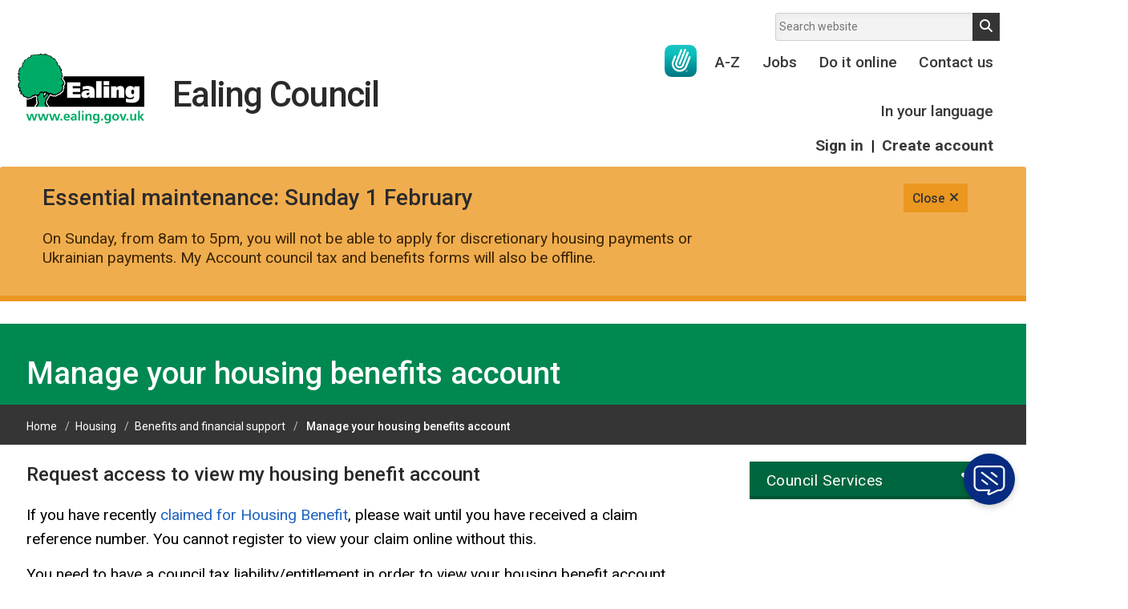

--- FILE ---
content_type: text/html; charset=UTF-8
request_url: https://www.ealing.gov.uk/info/201103/housing_benefit_and_council_tax_support/2065/access_your_housing_benefits_account
body_size: 10049
content:
<!DOCTYPE html>
<!--[if lt IE 7]>       <html class="no-js lt-ie10 lt-ie9 lt-ie8 lt-ie7" lang="en"> <![endif]-->
<!--[if IE 7]>          <html class="no-js lt-ie10 lt-ie9 lt-ie8" lang="en"> <![endif]-->
<!--[if IE 8]>          <html class="no-js lt-ie10 lt-ie9" lang="en"> <![endif]-->
<!--[if IE 9]>          <html class="no-js lt-ie10" lang="en"> <![endif]-->
<!--[if gt IE 9]><!-->  <html class="no-js" lang="en"> <!--<![endif]-->
    <head>
    <link rel="apple-touch-icon" sizes="57x57" href="/apple-touch-icon-57x57.png">
    <link rel="apple-touch-icon" sizes="60x60" href="/apple-touch-icon-60x60.png">
    <link rel="apple-touch-icon" sizes="72x72" href="/apple-touch-icon-72x72.png">
    <link rel="apple-touch-icon" sizes="76x76" href="/apple-touch-icon-76x76.png">
    <link rel="apple-touch-icon" sizes="114x114" href="/apple-touch-icon-114x114.png">
    <link rel="apple-touch-icon" sizes="120x120" href="/apple-touch-icon-120x120.png">
    <link rel="apple-touch-icon" sizes="144x144" href="/apple-touch-icon-144x144.png">
    <link rel="apple-touch-icon" sizes="152x152" href="/apple-touch-icon-152x152.png">
    <link rel="apple-touch-icon" sizes="180x180" href="/apple-touch-icon-180x180.png">
    <link rel="icon" type="image/png" href="/favicon-32x32.png" sizes="32x32">
    <link rel="icon" type="image/png" href="/android-chrome-192x192.png" sizes="192x192">
    <link rel="icon" type="image/png" href="/favicon-96x96.png" sizes="96x96">
    <link rel="icon" type="image/png" href="/favicon-16x16.png" sizes="16x16">
    <link rel="manifest" href="/manifest.json">

        <link rel="alternate" type="application/rss+xml" title="RSS" href="https://www.ealing.gov.uk/rss/news">
        <link rel="search" type="application/opensearchdescription+xml" title="Ealing Council" href="https://www.ealing.gov.uk/site/scripts/opensearch.php">
        <link rel="shortcut icon" type="image/x-icon" href="//www.ealing.gov.uk/favicon.ico">
<link rel="stylesheet" type="text/css" href="//www.ealing.gov.uk/site/styles/generic/base.css">

<!--[if lt IE 9]>
    <link href="//www.ealing.gov.uk/site/dist/ealing-oldie.css" rel="stylesheet">
<![endif]-->
<!--[if gte IE 9]><!-->
    <link href="//www.ealing.gov.uk/site/dist/ealing.css" rel="stylesheet">
<!--<![endif]-->
    <link href="//www.ealing.gov.uk/site/styles/ealing-custom-TEMP-20230925_02.css" rel="stylesheet">
	<link href="//www.ealing.gov.uk/site/styles/ealing-custom-TEMP-20251010_02.css" rel="stylesheet">
	<link href="//www.ealing.gov.uk/site/styles/ealing-custom-TEMP-20251022_01.css" rel="stylesheet">
	
	<link rel="stylesheet" href="https://cdnjs.cloudflare.com/ajax/libs/font-awesome/6.4.2/css/all.min.css" integrity="sha512-z3gLpd7yknf1YoNbCzqRKc4qyor8gaKU1qmn+CShxbuBusANI9QpRohGBreCFkKxLhei6S9CQXFEbbKuqLg0DA==" crossorigin="anonymous" referrerpolicy="no-referrer" />

    <link href="//www.ealing.gov.uk/site/styles/standard.css" rel="stylesheet">

    <link href="//www.ealing.gov.uk/site/styles/ealing-custom-C-20241023_08.css" rel="stylesheet">
	 <link href="//www.ealing.gov.uk/site/styles/ealing-custom-BSLlogo-20251110_02.css" rel="stylesheet">
        <script src="//www.ealing.gov.uk/site/libs/modernizr/modernizr.js"></script>
        <script src="//www.ealing.gov.uk/site/javascript/pseudoelementlineheightinrems.js"></script>
        <link rel="canonical" href="https://www.ealing.gov.uk/info/201103/benefits_and_financial_support/2065/manage_your_housing_benefits_account">
        <meta name="msapplication-TileColor" content="#00a300">
        <meta name="msapplication-TileImage" content="/mstile-144x144.png">
        <meta name="theme-color" content="#ffffff">

        <meta name="author" content="Ealing Council">
        <meta name="generator" content="http://www.jadu.net">
        <meta name="revisit-after" content="2 days">
        <meta name="viewport" content="width=device-width, initial-scale=1">
 
        <meta name="ROBOTS" content="INDEX,FOLLOW" >
<!--Civic Cookie Control -->
    <script src="https://cc.cdn.civiccomputing.com/9/cookieControl-9.x.min.js" type="text/javascript"></script>
<script>
    var config = {
        accessibility: {
            highlightFocus: true
        },
        iabCMP: true,
        apiKey: '2701816e2eee519047ba76948f525e0461b95464',
        product: 'PRO_MULTISITE',
        initialState: "open",
        rejectButton: true,
        toggleType: "slider",
        layout: "popup",
        text: {
            iabCMP: {
                panelTitle: "This site uses cookies.",
                panelIntro1: "Some cookies on this website are essential, but you can choose whether to accept cookies for analytics or to set your advertising preferences.",
                panelIntro2: "To opt in/out of advertising and analytics click Accept/Reject all. If you are happy to receive advertising but want to opt out of analytics turn Measure Content Performance off.",
                panelIntro3: "",
                aboutIab: "Advertising services adhere to the ", //iabName is appended to this string
                vendors: "Third party vendors"
            }
        },
        statement: {
            description: 'For more information visit our',
            name: 'Privacy Notice',
            url: 'https://www.ealing.gov.uk/info/201045/data_protection/1420/privacy_statement',
            updated: '19/02/2019'
        },
        branding: {
            backgroundColor: '#008851',
            toggleText: '#2f2f5f',
            toggleColor: '#004227',
            toggleBackground: '#fff',
            alertText: '#fff',
            alertBackground: '#004227'
        },
        onLoad : function(){

                // event listeners for changes to iab consent
                    var tcfCallback = function(tcData, success) {
                         if (success) {

                            //console.log(tcData);
                            //// test purpose 8 - Measurement of content delivery
                            //console.log('Purpose 8 consent state', tcData.purpose.consents['8']);
                            if ( tcData.eventStatus === "useractioncomplete" && tcData.purpose.consents['8'] ) {

                            // Add Google Analytics
                            var script = document.createElement("script");
                            script.src = "https://www.googletagmanager.com/gtag/js?id=UA-107398705-1";
                            script.async = true;
                            document.body.appendChild(script);

                            window.dataLayer = window.dataLayer || [];
                            function gtag(){dataLayer.push(arguments);}
                            gtag('js', new Date());
                            gtag('config', 'UA-107398705-1', { 'anonymize_ip': true });
                            // End Google Analytics

                            //Enable Site Improve
                            _sz.push(['notrack', false]);
                            //End Site Improve
                           

                            }
                            else {

                             // Disable Google Analytics
                            window['UA-disable-107398705-1'] = true;
                             // End Google Analytics

                            //Disable Site Improve
                            _sz.push(['notrack']);
                            //End Site Improve

                             }

                         }
                     };
                     // tcf event signature for adding a listener,
                     // callback executed each time consent string changes
                     __tcfapi('addEventListener', 2, tcfCallback);

        },
        position: 'RIGHT',
        theme: 'DARK'
    };

    CookieControl.load(config);
</script>
<!-- HTML5 Template -->

	<!-- not HTML5 suppported -->
	<!-- Dublin Core Metadata -->
<meta name="dcterms.creator" content="Aisha Tarhzouti" >
<meta name="dc.created" content="2015-11-12" >
<meta name="dc.modified" content="2015-11-12" >
<meta name="dc.description" content="Sign up to My Account to access your benefits account online. " >
<meta name="dcterms.format" content="text/html" >
<meta name="dcterms.identifier" content="https://www.ealing.gov.uk/site/scripts/documents_info.php?categoryID=201103&amp;documentID=2065" >
<meta name="dcterms.language" content="en" >
<meta name="dcterms.publisher" content="Ealing 1.12 WISP Migration" >
<meta name="dcterms.rights" content="Ealing 1.12 WISP Migration" >
<meta name="dc.title" content="Manage your housing benefits account" >
<meta name="dcterms.coverage" content="UK" >
<meta name="dcterms.subject" content="myaccount, benefit, housing, account, online, my account" >
<meta name="dcterms.subject" content="Benefits and financial support" >
        <meta name="description" content="Sign up to My Account to access your benefits account online. ">
        <meta name="keywords" content="myaccount, benefit, housing, account, online, my account">
        <script type="text/javascript" src="//www.ealing.gov.uk/site/javascript/swfobject.js"></script>
        <title>Manage your housing benefits account | Manage your housing benefits account | Ealing Council</title>



		<!-- web bot -->
		<script>(function(){"use strict";"function"!=typeof Object.assign&&function(){Object.assign=function(a){if(a===void 0||null===a)throw new TypeError("Cannot convert undefined or null to object");for(var b,c=Object(a),d=1;d<arguments.length;d++)if(b=arguments[d],void 0!==b&&null!==b)for(var e in b)b.hasOwnProperty(e)&&(c[e]=b[e]);return c}}(),function(a,b,c,d){var e,f=[],g=[];a[c]={init:function(){for(var a=arguments.length,b=Array(a),c=0;c<a;c++)b[c]=arguments[c];e=b;var d={then:function(a){return f.push({type:"then",next:a}),d},catch:function(a){return f.push({type:"catch",next:a}),d}};return d},on:function(){for(var a=arguments.length,b=Array(a),c=0;c<a;c++)b[c]=arguments[c];g.push(b)}},a.__onConnectHostReady__=function(b){if(delete a.__onConnectHostReady__,a[c]=b,e)for(var d,h=b.init.apply(b,e),j=0;j<f.length;j++)d=f[j],h="then"===d.type?h.then(d.next):h["catch"](d.next);for(var j=0;j<g.length;j++)b.on.apply(b,g[j])};var h=new XMLHttpRequest;h.addEventListener("load",function(){try{var a=this.response;if("string"==typeof a&&(a=JSON.parse(a)),a.url){var c=b.getElementsByTagName("script")[0],d=b.createElement("script");d.async=!0,d.src=a.url,c.parentNode.insertBefore(d,c)}}catch(a){}}),h.open("GET","https://webassist.onconnect.app/v1/loader/"+d,!0),h.responseType="json",h.send()}(window,document,"Connect","58bea610-5e7b-4e97-9900-ea718701519c")})();</script>

        <script>
            (function (html) {
                html.className = html.className.replace(/\bno-js\b/, '');
            })(document.getElementsByTagName('html')[0]);
        </script>
    </head>

    <body class="default-layout" >


<!-- googleoff: index -->
<header role="banner" class="site-header" id="top">

	<a class="skip-to-content-link" href="#content">
	  Skip to content
	</a>

    <div class="container">
        <div class="site-header__logo-wrapper">
            <a class="logo" href="https://www.ealing.gov.uk">
                <span class="h1">Ealing Council</span>
            </a>
	</div>

	            <form class="site-search form form--append" action="https://www.ealing.gov.uk/site/scripts/google_results.php" id="site-search" method="get">
                <div class="form__control">
                    <label class="form__label" for="search-site">Search website</label>
                    <input class="form__field" type="search" size="18" maxlength="40" autocomplete="off" name="q" placeholder="Search website" id="search-site">
                    <button id="search-button" class="button button--standout" type="submit">Search</button>
                </div>
                <div id="search-results" class="search-results" style="display:none;"></div>
            </form>
        

		<ul class="site-header__links item-list item-list--inline" id="site-navigation">
			<li>
				<a class="bsl-logo-link" href="https://www.ealing.gov.uk/info/200152/contact_us/3548/connect_to_a_bsl_interpreter" aria-label="British Sign Language support"></a>
			</li>
							<li>
					<a href="https://www.ealing.gov.uk/a_to_z">
						A-Z					</a>
				</li>
							<li>
					<a href="https://www.ealing.gov.uk/homepage/28/jobs">
						Jobs					</a>
				</li>
							<li>
					<a href="https://www.ealing.gov.uk/homepage/182/do_it_online">
						Do it online					</a>
				</li>
							<li>
					<a href="https://www.ealing.gov.uk/homepage/32/contact_us">
						Contact us					</a>
				</li>
							<li>
					<a href="https://www.ealing.gov.uk/info/201033/council_and_local_decisions/2876/in_your_language/1">
						In your language					</a>
				</li>
			
			<li class="register-link">
				<a href="https://myaccount.ealing.gov.uk" class="">Sign in</a>
				<span id="ag-logged-in-divider"> | </span>
				<a href="https://www.ealing.gov.uk/signin" class="">Create account</a>
			</li>

		</ul>

        <div class="site-toggles">
			<a class="bsl-logo-link" href="https://www.ealing.gov.uk/info/200152/contact_us/3548/connect_to_a_bsl_interpreter" aria-label="British Sign Language support"></a>

                            <a class="my-account button button--standout" href="https://www.ealing.gov.uk/signin">
                    MyAccount
                </a>
                        <a class="search-toggle button button--standout" data-overlay="site-search" href>Search</a>
            <a class="menu-toggle button" data-overlay="site-navigation" href>Menu</a>
        </div>
    </div>

    </header>
        <div class="wrapper">
            <div class="callout callout--warning announcement">
                <div class="container">
                    <h2>Essential maintenance: Sunday 1 February</h2>
                    <p>On Sunday, from 8am to 5pm, you will not be able to apply for discretionary housing payments or Ukrainian payments. My Account council tax and benefits forms will also be offline. </p>
                    <a class="announcement__close" href="https://www.ealing.gov.uk/info/201103/housing_benefit_and_council_tax_support/2065/access_your_housing_benefits_account?dismissAnnouncementId=320" data-cookie-domain=".ealing.gov.uk" data-dismiss-announcement-id="320">Close<i class="fa fa-times"></i></a>
                </div>
            </div>
        </div>
        <div class="advert" tabindex="-1">
			<script async src="//ads.counciladvertising.net/code/ealinglbc/leaderboard/public" data-can-ad></script>
		</div>
<!-- googleon: index -->
            <main class="site-main" role="main">
                <h1 class="page-heading">
                    <span class="page-heading__text container">
                        Manage your housing benefits account                    </span>
                </h1>

<!-- googleoff: all -->
                    <nav class="nav nav--breadcrumb">
                        <ol class="nav--breadcrumb__list item-list--inline container">
                        <li>
                    <a href="https://www.ealing.gov.uk" rel="home">Home</a>
                </li>
                <li>
                    <a href="https://www.ealing.gov.uk/info/201086/housing">Housing</a>
                </li>
                <li>
                    <a href="https://www.ealing.gov.uk/info/201103/benefits_and_financial_support">Benefits and financial support</a>
                </li>
                <li>
                    <span>Manage your housing benefits account</span>
                </li>
                </ol>
            </nav>

            <div class="container">
                <div class="site-content" id="content" tabindex="-1">
<!-- googleon: all -->

                <div class="editor">
<h3>Request access to view my housing benefit account&nbsp;</h3>

<p>If you have recently&nbsp;<a href="https://www.ealing.gov.uk/info/201103/housing_benefit_and_council_tax_support/2021/apply_for_housing_benefit_and_council_tax_support" target="_blank">claimed for Housing Benefit</a>, please wait until you have received a claim reference number. You cannot register to view your claim online without this.&nbsp;</p>

<p>You need to have a council tax liability/entitlement in order to view your housing benefit account.</p>

<p>As a My Account customer you will also be able to manage your benefits account online.</p>

<p>You can:&nbsp;</p>

<ul>
	<li>view your housing benefit entitlement, payment dates and amounts&nbsp;</li>
	<li>view your council tax reduction entitlement&nbsp;</li>
	<li>see how your housing benefit and council tax reduction has been calculated.&nbsp;</li>
</ul>

<p>The information available on this service is taken from the live benefits system and will not be current if your claim is awaiting a decision or payments have stopped. &nbsp;</p>

<p>If you hold a joint tenancy or are partners with a housing benefit and/or council tax reduction claimant, only the claimant can register to view the council tax and/or housing benefit accounts.&nbsp;</p>

<h3>Before you start&nbsp;</h3>

<p>For security, you will need to enter details exactly as they appear on your most recent benefits notification letter.&nbsp;&nbsp;</p>

<h3>You will need&nbsp;</h3>

<p>If you have received your claim reference number, please have this handy together with your National Insurance number before you begin the registration process. Once you proceed, you will need both these details&nbsp;in order to&nbsp;register.&nbsp;</p>

<h3>Uploading supporting documents</h3>

<p>We may ask you to upload some documents.&nbsp;</p>

<ul>
	<li>Accepted file types: Word (docx), Acrobat (pdf), Excel (xlsx), Plain text (txt).</li>
	<li>Zip files cannot be uploaded.</li>
	<li>We also accept clear photos taken on phones and tablets and the following image file types - jpeg, gif, png.</li>
	<li>There is a maximum individual file size per document of 50MB.</li>
</ul>

<h3>What happens next</h3>

<p>You will receive an email to confirm when you have access to your account.</p>

<p>&nbsp;</p>

<p>This form should take approximately five minutes to complete.&nbsp;</p>

<p><a class="button button—primary" href="https://myaccount.ealing.gov.uk/servicehistory?processname=Request%20It&amp;processid=862890005&amp;subprocessid=1bca56af-955a-e911-a98d-00224800ce20&amp;serviceid=42">Start form</a>&nbsp;&nbsp;&nbsp;&nbsp;</p>

<p>&nbsp;</p>

<p><a class="button button—primary" href="https://myaccountealing.microsoftcrmportals.com/">Log in to your benefits account</a></p>

<p>&nbsp;</p>

                </div>

    <div class="supplements supplements--secondary">


                <aside class="supplement supplement--related-info">
                <strong>Related Pages: </strong>
                <ul class="item-list nav nav--breadcrumb__list nav--breadcrumb--footer">

                    <li class="related-link related__downloads">
                        <a href="https://www.ealing.gov.uk/downloads/201103/benefits_and_financial_support">Downloads</a>
                    </li>

        </ul>
        </aside>
    </div>
</div>

    <div class="sidebar sidebar--primary">

        
        <div class="supplements supplements--tertiary">
                            <nav class="toggle-wrapper">
                    <h2 class="sidebar__heading h3" data-toggle="services-nav">Council Services</h2>
                    <ul class="sidebar__links item-list item-list--bold item-list--rich" id="services-nav">
                                                    <li>
                                <a href="https://www.ealing.gov.uk/info/201010/business">
                                    Business                                </a>
                            </li>
                                                    <li>
                                <a href="https://www.ealing.gov.uk/info/201020/children_and_families">
                                    Children and families                                </a>
                            </li>
                                                    <li>
                                <a href="https://www.ealing.gov.uk/info/201033/council_and_local_decisions">
                                    Council and local decisions                                </a>
                            </li>
                                                    <li>
                                <a href="https://www.ealing.gov.uk/info/201097/council_tax">
                                    Council tax                                </a>
                            </li>
                                                    <li>
                                <a href="https://www.ealing.gov.uk/info/201086/housing">
                                    Housing                                </a>
                            </li>
                                                    <li>
                                <a href="https://www.ealing.gov.uk/info/201073/health_and_adult_social_care">
                                    Health and adult social care                                </a>
                            </li>
                                                    <li>
                                <a href="https://www.ealing.gov.uk/info/201108/learning_and_schools">
                                    Learning and schools                                </a>
                            </li>
                                                    <li>
                                <a href="https://www.ealing.gov.uk/info/201126/leisure_parks_and_libraries">
                                    Leisure, parks and libraries                                </a>
                            </li>
                                                    <li>
                                <a href="https://www.ealing.gov.uk/info/201146/neighbourhood_and_streets">
                                    Neighbourhood and streets                                </a>
                            </li>
                                                    <li>
                                <a href="https://www.ealing.gov.uk/info/201155/planning_and_building_control">
                                    Planning and building control                                </a>
                            </li>
                                                    <li>
                                <a href="https://www.ealing.gov.uk/info/201167/rubbish_and_recycling">
                                    Rubbish and recycling                                </a>
                            </li>
                                                    <li>
                                <a href="https://www.ealing.gov.uk/info/201173/transport_and_parking">
                                    Transport and parking                                </a>
                            </li>
                                                    <li>
                                <a href="https://www.ealing.gov.uk/info/201230/my_account">
                                    My Account                                </a>
                            </li>
                                            </ul>
                </nav>
            
			<!-- Enable Engage webchat-->
            <div id="EngageChat"></div>			
			
                <div class="supplement supplement--image-link">
        <div>
       
        <a href="https://www.ealing.gov.uk/homepage/182/do_it_online">
       
        <img alt="" src="/images/DIO_Supplement_logo_1.gif">
        </a>
  
        <h3 class="visuallyhidden">Benefits</h3>
        </div>                  
        <ul class="supplement--list item-list item-list--rich">
                <li><a href="https://www.ealing.gov.uk/site/scripts/home_info.php?homepageID=269">Register for My Account </a></li>
                <li><a href="https://www.ealing.gov.uk/info/201103/housing_benefit_and_council_tax_support/2065/access_your_housing_benefits_account">View your benefit account/My Account </a></li>
                <li><a href="https://www.ealing.gov.uk/info/201103/housing_benefit_and_council_tax_support/2021/apply_for_housing_benefit_and_council_tax_support">Apply for housing benefit and council tax reduction </a></li>
                <li><a href="https://www.ealing.gov.uk/site/xfp/scripts/xforms_form.php?formID=203&amp;language=en">Upload housing benefit evidence</a></li>
                <li><a href="https://www.ealing.gov.uk/info/201103/housing_benefit_and_council_tax_support/296/report_a_change_in_circumstances_for_housing_benefit_or_council_tax_support_claims">Report a change in circumstances </a></li>
                <li><a href="https://www.ealing.gov.uk/info/201320/cost_of_living_support_and_advice/3562/benefits_calculator">Benefits calculator</a></li>
                <li><a href="https://www.ealing.gov.uk/info/201073/health_and_adult_social_care/1532/local_welfare_assistance">Local welfare assistance</a></li>
        </ul>
    </div>
                    </div>

        <div class="advert advert--sidebar">
			<div id="counciladvertising-doublempu">
				<script async src="//ads.counciladvertising.net/code/ealinglbc/doublempu/public" data-can-ad></script>
			</div>
        </div>

        <div class="share supplement">
            <h3>Share</h3>
            <ul>
                <li><a class="share__facebook" href="https://www.facebook.com/sharer/sharer.php?u=https%3A%2F%2Fwww.ealing.gov.uk%2Finfo%2F201103%2Fhousing_benefit_and_council_tax_support%2F2065%2Faccess_your_housing_benefits_account">Facebook</a></li>
                <li><a class="share__twitter" href="https://x.com/ealingcouncil" >Twitter</a></li>
                <li><a class="share__email" href="mailto:?subject=Manage%20your%20housing%20benefits%20account">Email</a></li>
                <li><a class="share__print" href="#" onclick="window.print(); return false;">Print</a></li>
            </ul>
        </div>
    </div>
</div>
</main>


<!-- googleoff: index -->
<footer class="site-footer" role="contentinfo">
    <div class="container">
        <div class="site-footer__social-links">
            <h2>Follow us</h2>
            <ul class="item-list item-list--inline">
                <li><a class="facebook_v2" href="https://www.facebook.com/EalingLondon/">Facebook</a></li>
                <li><a class="instagram_v2" href="https://www.instagram.com/ealingcouncil/">Instagram</a></li>
                <li><a class="linkedin_v2" href="https://www.linkedin.com/company/london-borough-of-ealing/">LinkedIn</a></li>
                <li><a class="youtube_v2" href="https://www.youtube.com/user/EalingCouncil">YouTube</a></li>
                <li><a class="twitter_v2" href="https://twitter.com/ealingcouncil">Twitter</a></li>
            </ul>
        </div>

                    <ul class="site-footer__links item-list item-list--inline">
                                    <li>
                        <a href="https://www.ealing.gov.uk/terms">
                            Terms and disclaimer                        </a>
                    </li>
                                    <li>
                        <a href="https://www.ealing.gov.uk/site/scripts/site_map.php">
                            Site map                        </a>
                    </li>
                                    <li>
                        <a href="https://www.ealing.gov.uk/accessibility">
                            Accessibility                        </a>
                    </li>
                                    <li>
                        <a href="https://www.ealing.gov.uk/info/201045/data_protection/1420/privacy_statement">
                            Privacy                        </a>
                    </li>
                                    <li>
                        <a href="https://www.ealing.gov.uk/homepage/24/about_us">
                            About us                        </a>
                    </li>
                                    <li>
                        <a href="https://www.ealing.gov.uk/downloads/download/7147/modern_slavery_statement">
                            Modern slavery statement                        </a>
                    </li>
                            </ul>
        
        <p class="site-footer__rights">
            <span class="powered-by">
                <a href="http://www.jadu.net">Designed and powered by Jadu</a>
            </span>
        </p>
    </div>
</footer>
<!-- googleon: index -->
<script src="//ajax.googleapis.com/ajax/libs/jquery/3.7.1/jquery.min.js"></script>
<script>window.jQuery || document.write('<script src="//www.ealing.gov.uk/site/libs/jquery/dist/jquery.min.js"><\/script>')</script>
<script src="//cdnjs.cloudflare.com/ajax/libs/jquery-migrate/3.4.1/jquery-migrate.min.js"></script>

<!--[if lt IE 9]>    
    <script src="//www.ealing.gov.uk/site/javascript/jquery.backgroundSize.min.js"></script>
<![endif]-->

<script src="//www.ealing.gov.uk/site/dist/ealing.js"></script>
<script src="//www.ealing.gov.uk/site/custom_scripts/ealing-custom-20251020_02.js"></script>


    <!-- Siteimprove --><script type="text/javascript">/*<![CDATA[*/(function () { var sz = document.createElement('script'); sz.type = 'text/javascript'; sz.async = true; sz.src = '//uk1.siteimprove.com/js/siteanalyze_432813.js'; var s = document.getElementsByTagName('script')[0]; s.parentNode.insertBefore(sz, s); })();/*]]>*/</script>

<!-- CAN --> 
<script async src="//ads.counciladvertising.net/code/ealinglbc/media/public"></script>

<!-- web bot -->
<script>
var currPageTitle = document.title;
var currPageName = currPageTitle.split('|')[0].trim();
var specifiedPagesOnly = false;
var enabledPages = [];

if (specifiedPagesOnly) {
    enabledPages.push('Web chat test page'); 
}  

if (enabledPages.includes(currPageName) || !specifiedPagesOnly) {
    Connect.init({ workspaceId: '58bea610-5e7b-4e97-9900-ea718701519c', storage: 'session' });

}

</script>
</body>
</html>


--- FILE ---
content_type: text/css
request_url: https://www.ealing.gov.uk/site/styles/ealing-custom-TEMP-20251022_01.css
body_size: 1008
content:
/* .top-tasks__box+.top-tasks__box {
    background: rgba(255,255,255,1);
} */


#top-tasks-v2 {
	margin: 0 auto;
	display: grid;
	grid-template-columns: repeat(auto-fit, minmax(250px, 1fr));
	gap: 5px;
}

.top-tasks__box-v2 {
    padding: 1.5rem .75rem .75rem;
    height: 100%;
}

.top-tasks__box-v2 .item-list a {
    color: #fff;
    line-height: 1.3;
}

.top-tasks__box-v2 .item-list a:active, .top-tasks__box-v2 .item-list a:focus, .top-tasks__box-v2 .item-list a:hover {
    background: #353535;
    color: #fff;
}

.owl-carousel.owl-loading {
    opacity: 1;
}

.top-tasks__box-v2 .inner {
    background-position-y: 30px;
    background-position-y: 1.875rem;
    background-size: 2.4375rem 2.5rem;
    padding: 4.5rem 1.875rem 1.5rem;
    font-size: .875rem;
    line-height: 2;
    background-color: #008851;
    background-image: url(../images/dio-hi.png);
    background-position: 47% 15px;
    background-repeat: no-repeat;
    bottom: 0;
    display: block;
    left: 0;
    opacity: 0;
    position: absolute;
    right: 0;
    top: 0;
    transition: opacity 150ms;
}

.top-tasks__box-v2 {
    background: #fff;
	position: relative;
}

.top-tasks__box-v2>a {
	display: block;
	height: 100%;
	width: 100%;
}

.top-tasks__box-v2 a {
    padding-left: .25rem;
    padding-right: .25rem;
    color: #008851;
    transition: all .2s ease;
}

@media screen and (min-width: 700px) {
    .top-tasks__box-v2 {
        padding:1.5rem .75rem .75rem;
        height: 140px;
    }
}

@media screen and (min-width: 900px) {
    .top-tasks__box-v2 {
        padding:2.25rem 1.5rem 1.5rem;
		height: 280px;
    }

    .top-tasks__box-v2:hover .inner {
        opacity: 1
    }

    .top-tasks__box-v2 .inner.focused {
        opacity: 1;
    }    
}

@media screen and (min-width: 1250px) {
    .top-tasks__box-v2 {
        padding:3rem 3rem 2.25rem
    }
}

@media screen and (min-width: 1030px) {
    .top-tasks__box-v2 .inner {
        font-size: 1rem;
    }
}

@media screen and (min-width: 900px) {
    .top-tasks__box-v2 .inner {
        font-size: 1rem;
    }
}

@media screen and (min-width: 600px) {
	.top-tasks i {
		font-size: 7rem;
	}
}

a:link, a:visited {
    text-decoration: none;
}

a {
    background-color: transparent;
    background: 0 0;
}

.top-tasks i {
	display: revert;
}

/* .top-tasks__box+.top-tasks__box {
    float: initial;
}                   

.top-tasks__box {
    padding: 2.25rem 1.5rem 1.5rem;
}

.top-tasks__box {
    padding: 1.5rem .75rem .75rem;
    height: initial;
    width: initial;
}
 */

